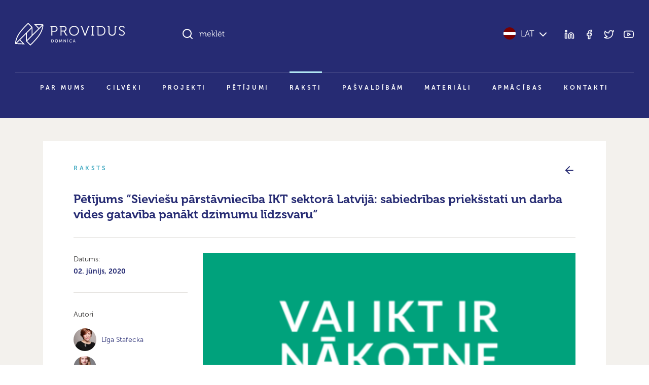

--- FILE ---
content_type: text/html; charset=UTF-8
request_url: https://providus.lv/raksti/petijums-sieviesu-parstavnieciba-ikt-sektora-latvija-sabiedribas-prieksstati-un-darba-vides-gataviba-panakt-dzimumu-lidzsvaru/
body_size: 9374
content:
<!doctype html>
<html lang="lv">
<head>
<meta charset="UTF-8" />
<meta name="viewport" content="user-scalable=no, width=device-width, initial-scale=1, maximum-scale=1" />
<meta name="msapplication-tap-highlight" content="no" />

<link rel="icon" type="image/png" sizes="512x512" href="/favicon.png">

<meta name="google-site-verification" content="1iRzP0BLfNrna5nJFJ0SiZEvdgqYe7We-wgJZrzJX40" />
<meta name="csrf-param" content="authenticity_token" />
<meta name="csrf-token" content="JkMZ/ER0U80U9QjEzqMPqxRmrQUPtc+tU7EYPTmFrUtEXruafr3UHrY3WphsOsBde+yfnuA2QAqklaSfF+doFA==" />


<script>
var pp_gemius_identifier = new String('nGuV9IyYJTTmOQY2nvOCQmYm.l2BL2MKVEwlwqbrNgj.A7');
var pp_gemius_hitcollector = 'galv.hit.gemius.pl';
</script>

<meta property="og:locale" content="lv" />
<meta property="og:url" content="https://providus.lv/raksti/petijums-sieviesu-parstavnieciba-ikt-sektora-latvija-sabiedribas-prieksstati-un-darba-vides-gataviba-panakt-dzimumu-lidzsvaru" />
<meta property="og:type" content="article" />
<meta property="og:title" content="" />
<meta property="og:description" content="3.jūnijā IT Vēstnešu iniciatīvas atklāšanas pasākuma ietvaros domnīca PROVIDUS prezentēja pētījumu “Vai IKT ir nākotne visiem? Sieviešu pārstāvniecība IKT sektorā Latvijā: sabiedrības priekšstati un darba vides gatavība panākt dzimumu līdzsvaru”, ko veikusi domnīca Providus ar  IT Izglītības fonda un Accenture Latvija atbalstu." />
<meta property="og:image" content="https://providus.lv/wp-content/uploads/2021/07/dazzle.png" />

<meta name="description" content="3.jūnijā IT Vēstnešu iniciatīvas atklāšanas pasākuma ietvaros domnīca PROVIDUS prezentēja pētījumu “Vai IKT ir nākotne visiem? Sieviešu pārstāvniecība IKT sektorā Latvijā: sabiedrības priekšstati un darba vides gatavība panākt dzimumu līdzsvaru”, ko veikusi domnīca Providus ar  IT Izglītības fonda un Accenture Latvija atbalstu."/>
<title>Pētījums &#8220;Sieviešu pārstāvniecība IKT sektorā Latvijā: sabiedrības priekšstati un darba vides gatavība panākt dzimumu līdzsvaru&#8221; &#8211; Providus</title>
<meta name='robots' content='max-image-preview:large' />
<style id='wp-img-auto-sizes-contain-inline-css' type='text/css'>
img:is([sizes=auto i],[sizes^="auto," i]){contain-intrinsic-size:3000px 1500px}
/*# sourceURL=wp-img-auto-sizes-contain-inline-css */
</style>
<link rel='stylesheet' id='providus-style-css' href='https://providus.lv/wp-content/themes/providus/style/dist/css/style.css?ver=1.49' type='text/css' media='all' />
<script type="text/javascript" src="https://providus.lv/wp-includes/js/jquery/jquery.min.js?ver=3.7.1" id="jquery-core-js"></script>
<script type="text/javascript" src="https://providus.lv/wp-includes/js/jquery/jquery-migrate.min.js?ver=3.4.1" id="jquery-migrate-js"></script>
<link rel="canonical" href="https://providus.lv/raksti/petijums-sieviesu-parstavnieciba-ikt-sektora-latvija-sabiedribas-prieksstati-un-darba-vides-gataviba-panakt-dzimumu-lidzsvaru/" />
<link rel='shortlink' href='https://providus.lv/?p=11691' />
<meta name="generator" content="Site Kit by Google 1.121.0" />
<style id='global-styles-inline-css' type='text/css'>
:root{--wp--preset--aspect-ratio--square: 1;--wp--preset--aspect-ratio--4-3: 4/3;--wp--preset--aspect-ratio--3-4: 3/4;--wp--preset--aspect-ratio--3-2: 3/2;--wp--preset--aspect-ratio--2-3: 2/3;--wp--preset--aspect-ratio--16-9: 16/9;--wp--preset--aspect-ratio--9-16: 9/16;--wp--preset--color--black: #000000;--wp--preset--color--cyan-bluish-gray: #abb8c3;--wp--preset--color--white: #ffffff;--wp--preset--color--pale-pink: #f78da7;--wp--preset--color--vivid-red: #cf2e2e;--wp--preset--color--luminous-vivid-orange: #ff6900;--wp--preset--color--luminous-vivid-amber: #fcb900;--wp--preset--color--light-green-cyan: #7bdcb5;--wp--preset--color--vivid-green-cyan: #00d084;--wp--preset--color--pale-cyan-blue: #8ed1fc;--wp--preset--color--vivid-cyan-blue: #0693e3;--wp--preset--color--vivid-purple: #9b51e0;--wp--preset--gradient--vivid-cyan-blue-to-vivid-purple: linear-gradient(135deg,rgb(6,147,227) 0%,rgb(155,81,224) 100%);--wp--preset--gradient--light-green-cyan-to-vivid-green-cyan: linear-gradient(135deg,rgb(122,220,180) 0%,rgb(0,208,130) 100%);--wp--preset--gradient--luminous-vivid-amber-to-luminous-vivid-orange: linear-gradient(135deg,rgb(252,185,0) 0%,rgb(255,105,0) 100%);--wp--preset--gradient--luminous-vivid-orange-to-vivid-red: linear-gradient(135deg,rgb(255,105,0) 0%,rgb(207,46,46) 100%);--wp--preset--gradient--very-light-gray-to-cyan-bluish-gray: linear-gradient(135deg,rgb(238,238,238) 0%,rgb(169,184,195) 100%);--wp--preset--gradient--cool-to-warm-spectrum: linear-gradient(135deg,rgb(74,234,220) 0%,rgb(151,120,209) 20%,rgb(207,42,186) 40%,rgb(238,44,130) 60%,rgb(251,105,98) 80%,rgb(254,248,76) 100%);--wp--preset--gradient--blush-light-purple: linear-gradient(135deg,rgb(255,206,236) 0%,rgb(152,150,240) 100%);--wp--preset--gradient--blush-bordeaux: linear-gradient(135deg,rgb(254,205,165) 0%,rgb(254,45,45) 50%,rgb(107,0,62) 100%);--wp--preset--gradient--luminous-dusk: linear-gradient(135deg,rgb(255,203,112) 0%,rgb(199,81,192) 50%,rgb(65,88,208) 100%);--wp--preset--gradient--pale-ocean: linear-gradient(135deg,rgb(255,245,203) 0%,rgb(182,227,212) 50%,rgb(51,167,181) 100%);--wp--preset--gradient--electric-grass: linear-gradient(135deg,rgb(202,248,128) 0%,rgb(113,206,126) 100%);--wp--preset--gradient--midnight: linear-gradient(135deg,rgb(2,3,129) 0%,rgb(40,116,252) 100%);--wp--preset--font-size--small: 13px;--wp--preset--font-size--medium: 20px;--wp--preset--font-size--large: 36px;--wp--preset--font-size--x-large: 42px;--wp--preset--spacing--20: 0.44rem;--wp--preset--spacing--30: 0.67rem;--wp--preset--spacing--40: 1rem;--wp--preset--spacing--50: 1.5rem;--wp--preset--spacing--60: 2.25rem;--wp--preset--spacing--70: 3.38rem;--wp--preset--spacing--80: 5.06rem;--wp--preset--shadow--natural: 6px 6px 9px rgba(0, 0, 0, 0.2);--wp--preset--shadow--deep: 12px 12px 50px rgba(0, 0, 0, 0.4);--wp--preset--shadow--sharp: 6px 6px 0px rgba(0, 0, 0, 0.2);--wp--preset--shadow--outlined: 6px 6px 0px -3px rgb(255, 255, 255), 6px 6px rgb(0, 0, 0);--wp--preset--shadow--crisp: 6px 6px 0px rgb(0, 0, 0);}:where(body) { margin: 0; }.wp-site-blocks > .alignleft { float: left; margin-right: 2em; }.wp-site-blocks > .alignright { float: right; margin-left: 2em; }.wp-site-blocks > .aligncenter { justify-content: center; margin-left: auto; margin-right: auto; }:where(.is-layout-flex){gap: 0.5em;}:where(.is-layout-grid){gap: 0.5em;}.is-layout-flow > .alignleft{float: left;margin-inline-start: 0;margin-inline-end: 2em;}.is-layout-flow > .alignright{float: right;margin-inline-start: 2em;margin-inline-end: 0;}.is-layout-flow > .aligncenter{margin-left: auto !important;margin-right: auto !important;}.is-layout-constrained > .alignleft{float: left;margin-inline-start: 0;margin-inline-end: 2em;}.is-layout-constrained > .alignright{float: right;margin-inline-start: 2em;margin-inline-end: 0;}.is-layout-constrained > .aligncenter{margin-left: auto !important;margin-right: auto !important;}.is-layout-constrained > :where(:not(.alignleft):not(.alignright):not(.alignfull)){margin-left: auto !important;margin-right: auto !important;}body .is-layout-flex{display: flex;}.is-layout-flex{flex-wrap: wrap;align-items: center;}.is-layout-flex > :is(*, div){margin: 0;}body .is-layout-grid{display: grid;}.is-layout-grid > :is(*, div){margin: 0;}body{padding-top: 0px;padding-right: 0px;padding-bottom: 0px;padding-left: 0px;}a:where(:not(.wp-element-button)){text-decoration: underline;}:root :where(.wp-element-button, .wp-block-button__link){background-color: #32373c;border-width: 0;color: #fff;font-family: inherit;font-size: inherit;font-style: inherit;font-weight: inherit;letter-spacing: inherit;line-height: inherit;padding-top: calc(0.667em + 2px);padding-right: calc(1.333em + 2px);padding-bottom: calc(0.667em + 2px);padding-left: calc(1.333em + 2px);text-decoration: none;text-transform: inherit;}.has-black-color{color: var(--wp--preset--color--black) !important;}.has-cyan-bluish-gray-color{color: var(--wp--preset--color--cyan-bluish-gray) !important;}.has-white-color{color: var(--wp--preset--color--white) !important;}.has-pale-pink-color{color: var(--wp--preset--color--pale-pink) !important;}.has-vivid-red-color{color: var(--wp--preset--color--vivid-red) !important;}.has-luminous-vivid-orange-color{color: var(--wp--preset--color--luminous-vivid-orange) !important;}.has-luminous-vivid-amber-color{color: var(--wp--preset--color--luminous-vivid-amber) !important;}.has-light-green-cyan-color{color: var(--wp--preset--color--light-green-cyan) !important;}.has-vivid-green-cyan-color{color: var(--wp--preset--color--vivid-green-cyan) !important;}.has-pale-cyan-blue-color{color: var(--wp--preset--color--pale-cyan-blue) !important;}.has-vivid-cyan-blue-color{color: var(--wp--preset--color--vivid-cyan-blue) !important;}.has-vivid-purple-color{color: var(--wp--preset--color--vivid-purple) !important;}.has-black-background-color{background-color: var(--wp--preset--color--black) !important;}.has-cyan-bluish-gray-background-color{background-color: var(--wp--preset--color--cyan-bluish-gray) !important;}.has-white-background-color{background-color: var(--wp--preset--color--white) !important;}.has-pale-pink-background-color{background-color: var(--wp--preset--color--pale-pink) !important;}.has-vivid-red-background-color{background-color: var(--wp--preset--color--vivid-red) !important;}.has-luminous-vivid-orange-background-color{background-color: var(--wp--preset--color--luminous-vivid-orange) !important;}.has-luminous-vivid-amber-background-color{background-color: var(--wp--preset--color--luminous-vivid-amber) !important;}.has-light-green-cyan-background-color{background-color: var(--wp--preset--color--light-green-cyan) !important;}.has-vivid-green-cyan-background-color{background-color: var(--wp--preset--color--vivid-green-cyan) !important;}.has-pale-cyan-blue-background-color{background-color: var(--wp--preset--color--pale-cyan-blue) !important;}.has-vivid-cyan-blue-background-color{background-color: var(--wp--preset--color--vivid-cyan-blue) !important;}.has-vivid-purple-background-color{background-color: var(--wp--preset--color--vivid-purple) !important;}.has-black-border-color{border-color: var(--wp--preset--color--black) !important;}.has-cyan-bluish-gray-border-color{border-color: var(--wp--preset--color--cyan-bluish-gray) !important;}.has-white-border-color{border-color: var(--wp--preset--color--white) !important;}.has-pale-pink-border-color{border-color: var(--wp--preset--color--pale-pink) !important;}.has-vivid-red-border-color{border-color: var(--wp--preset--color--vivid-red) !important;}.has-luminous-vivid-orange-border-color{border-color: var(--wp--preset--color--luminous-vivid-orange) !important;}.has-luminous-vivid-amber-border-color{border-color: var(--wp--preset--color--luminous-vivid-amber) !important;}.has-light-green-cyan-border-color{border-color: var(--wp--preset--color--light-green-cyan) !important;}.has-vivid-green-cyan-border-color{border-color: var(--wp--preset--color--vivid-green-cyan) !important;}.has-pale-cyan-blue-border-color{border-color: var(--wp--preset--color--pale-cyan-blue) !important;}.has-vivid-cyan-blue-border-color{border-color: var(--wp--preset--color--vivid-cyan-blue) !important;}.has-vivid-purple-border-color{border-color: var(--wp--preset--color--vivid-purple) !important;}.has-vivid-cyan-blue-to-vivid-purple-gradient-background{background: var(--wp--preset--gradient--vivid-cyan-blue-to-vivid-purple) !important;}.has-light-green-cyan-to-vivid-green-cyan-gradient-background{background: var(--wp--preset--gradient--light-green-cyan-to-vivid-green-cyan) !important;}.has-luminous-vivid-amber-to-luminous-vivid-orange-gradient-background{background: var(--wp--preset--gradient--luminous-vivid-amber-to-luminous-vivid-orange) !important;}.has-luminous-vivid-orange-to-vivid-red-gradient-background{background: var(--wp--preset--gradient--luminous-vivid-orange-to-vivid-red) !important;}.has-very-light-gray-to-cyan-bluish-gray-gradient-background{background: var(--wp--preset--gradient--very-light-gray-to-cyan-bluish-gray) !important;}.has-cool-to-warm-spectrum-gradient-background{background: var(--wp--preset--gradient--cool-to-warm-spectrum) !important;}.has-blush-light-purple-gradient-background{background: var(--wp--preset--gradient--blush-light-purple) !important;}.has-blush-bordeaux-gradient-background{background: var(--wp--preset--gradient--blush-bordeaux) !important;}.has-luminous-dusk-gradient-background{background: var(--wp--preset--gradient--luminous-dusk) !important;}.has-pale-ocean-gradient-background{background: var(--wp--preset--gradient--pale-ocean) !important;}.has-electric-grass-gradient-background{background: var(--wp--preset--gradient--electric-grass) !important;}.has-midnight-gradient-background{background: var(--wp--preset--gradient--midnight) !important;}.has-small-font-size{font-size: var(--wp--preset--font-size--small) !important;}.has-medium-font-size{font-size: var(--wp--preset--font-size--medium) !important;}.has-large-font-size{font-size: var(--wp--preset--font-size--large) !important;}.has-x-large-font-size{font-size: var(--wp--preset--font-size--x-large) !important;}
/*# sourceURL=global-styles-inline-css */
</style>
</head>

<body class="wp-singular raksti-template-default single single-raksti postid-11691 wp-theme-providus">


<!--TOOLBAR-->
<header >

    <div class="container container-wide">

        <!--Toolbar-->
        <div class="header row">

            <!--logo-->
            <div class="col-12 col-lg-4 col-xl-3 py-30 py-lg-45">
                <div class="d-flex justify-content-between align-items-center d-lg-block">
					<a href="https://providus.lv/"><span class="header-logo"></span></a>
                    <a data-sm-burger="#smBurgerTools,#smBurgerMenu" class="d-lg-none burger" href=""><i class="closed" data-feather="bar-chart-2"></i><i class="open" data-feather="x"></i></a>
                </div>
            </div>

            <!--search & tools-->
            <div id="smBurgerTools" class="hide-when-narrow col-12 col-lg-8 col-xl-9 pb-30 py-lg-45">
                <div class="row">
                    <div class="col-8 col-lg-7 col-xl-8">
                        <div class="h-search-wrap" data-sm-search-boundries>
                            <div class="h-search">
                                <input class="h-search-input form-control" type="text" placeholder="meklēt" data-sm-search-input>
                                <i class="h-search-icon-enabled" data-feather="search"></i>
                                <i class="h-search-icon-disabled" data-feather="loader"></i>
                                <span class="h-search-input-state"></span>
                                <button class="h-search-submit btn" data-sm-search-submit>Meklēt</button>
                                <button class="h-search-close btn" data-sm-search-close><i data-feather="x"></i></button>
                            </div>
                            <div class="h-search-results">
                                <div class="h-search-articles-scroll" data-sm-search-results></div>
                            </div>
                        </div>
                    </div>
                    <div class="col-4 col-lg-5 col-xl-4">
                        <div class="d-flex h-100 justify-content-end align-items-center">
                            <div class="header-language">
                                <a href="javascript:;" data-sm-showhide="#smLanguageDropdown"><i class="flag flag-lv"></i>LAT<i data-feather="chevron-down" class="text-white ms-5"></i></a>                                <nav id="smLanguageDropdown">    
                                    <ul>
                                        <li><a href="https://providus.lv/en/"><i class="flag flag-en"></i>English</a></li><li><a href="https://providus.lv/ru/"><i class="flag flag-ru"></i>Русский</a></li><li><a href="https://providus.lv/fr/"><i class="flag flag-fr"></i>Française</a></li><li><a href="https://providus.lv/es/"><i class="flag flag-es"></i>Español</a></li><li><a href="https://providus.lv/de/"><i class="flag flag-de"></i>Deutsch</a></li>                                    </ul>
                                </nav>
                            </div>
                            <div class="header-tools d-none d-lg-block ms-30">
                                <div class="header-icons">
                                    <a href="https://www.linkedin.com/company/providus.lv/?viewAsMember=true" target="_blank"><i data-feather="linkedin"></i></a>
                                    <a href="https://www.facebook.com/pages/politikalv/58957764353" target="_blank"><i data-feather="facebook"></i></a>
                                    <a href="https://twitter.com/providus" target="_blank"><i data-feather="twitter"></i></a>
                                    <a href="http://www.youtube.com/user/politikalv" target="_blank"><i data-feather="youtube"></i></a>
                                </div>
                            </div>
                        </div>
                    </div>
                </div>

            </div>

            <!--menu-->
            <div id="smBurgerMenu" class="hide-when-narrow col-12">
								<nav class="header-menu pb-xl-30">
					<ul id="menu-main_lv" class="level-1"><li><a href="https://providus.lv/par-mums/">Par mums</a>
<ul class="level-2">
	<li><a href="https://providus.lv/padome-un-biedri/">Padome un biedri</a></li>
	<li><a href="https://providus.lv/partneri/">Partneri</a></li>
	<li><a href="https://providus.lv/iesaisties/">Iesaisties</a></li>
</ul>
</li>
<li><a href="https://providus.lv/cilveki/">Cilvēki</a></li>
<li><a href="https://providus.lv/projekti/">Projekti</a></li>
<li><a href="https://providus.lv/petijumi/">Pētījumi</a></li>
<li class="active-parent"><a href="https://providus.lv/raksti/">Raksti</a></li>
<li><a href="https://providus.lv/lidzdalibas-budzets/">Pašvaldībām</a></li>
<li><a href="https://providus.lv/materiali/">Materiāli</a></li>
<li><a href="https://providus.lv/apmacibas/">Apmācības</a></li>
<li><a href="https://providus.lv/kontakti/">Kontakti</a></li>
</ul>				</nav>
				            </div>

        </div>

    </div>

    
</header>

    <section class="bg-beige-25 py-30 py-md-45 py-xxl-60">
        <div class="container">
            
            <div class="project">
                <div class="row mb-20 mb-md-30">
                    <div class="col text-pro-dark-cyan text-extended-uppercase">Raksts</div>
                    <div class="col text-end text-primary"><a href="https://providus.lv/raksti/"><i data-feather="arrow-left"></i></a></div>
                </div>

                <h3>Pētījums &#8220;Sieviešu pārstāvniecība IKT sektorā Latvijā: sabiedrības priekšstati un darba vides gatavība panākt dzimumu līdzsvaru&#8221;</h3>
                <hr class="my-15 my-30">

                <div class="row">
                    <div class="col-12 col-lg-3">
                                                <p><small>Datums: <br/><b>02. jūnijs, 2020</b></smalL></p>
                        <hr class="my-15 my-30"><p><small>Autori</small></p><p class="article-persons"><a href="https://providus.lv/cilveki/liga-stafecka/"><span class="article-persons--portrait"><img src="https://providus.lv/wp-content/uploads/2021/06/Liga-233x350.jpg" alt=""></span><span class="article-persons--name">Līga Stafecka</span></a><a href="https://providus.lv/cilveki/sintija-tarasova/"><span class="article-persons--portrait"><img src="https://providus.lv/wp-content/uploads/2021/06/IMG_8062_2-233x350.jpg" alt=""></span><span class="article-persons--name">Sintija Tarasova</span></a></p>                        <hr class="my-15 my-30">
                        <div class="article-icons mb-30 mb-lg-0">
                                                                                    <a href="https://www.facebook.com/sharer/sharer.php?u=https://providus.lv/raksti/petijums-sieviesu-parstavnieciba-ikt-sektora-latvija-sabiedribas-prieksstati-un-darba-vides-gataviba-panakt-dzimumu-lidzsvaru/" target="_blank" title="Dalīties Facebook"><i data-feather="facebook"></i></a>
                            <a href="https://twitter.com/intent/tweet?url=https://providus.lv/raksti/petijums-sieviesu-parstavnieciba-ikt-sektora-latvija-sabiedribas-prieksstati-un-darba-vides-gataviba-panakt-dzimumu-lidzsvaru/" target="_blank" title="Dalīties Twitter"><i data-feather="twitter"></i></a>
                                                        <a href="javascript:window.print()"><i data-feather="printer"></i></a>                        </div>
                    </div>
                    <div class="col-12 col-lg-9">
                        <div class="article-content">
                            <p class="ratio ratio-16x9"><a data-fslightbox class="article-cover-img" href="https://providus.lv/wp-content/uploads/2021/07/dazzle.png" style="background-image:url('https://providus.lv/wp-content/uploads/2021/07/dazzle.png')"></a></p><p><b>3.jūnijā IT Vēstnešu iniciatīvas atklāšanas pasākuma ietvaros domnīca PROVIDUS prezentēja pētījumu “Vai IKT ir nākotne visiem? Sieviešu pārstāvniecība IKT sektorā Latvijā: sabiedrības priekšstati un darba vides gatavība panākt dzimumu līdzsvaru”, ko veikusi domnīca Providus ar  IT Izglītības fonda un Accenture Latvija atbalstu.</b></p><p>Pētījums pieejams <a class="document" href="/article_files/3660/original/Providus-sieviesu-parstavnieciba-ikt-1.2.pdf?1591953328" target="_blank" rel="noopener">šeit</a><span class="document_type pdf">pdf</span>.</p>
<p>Pētījumā secināts, ka būtiskākie cēloņi tam ir saistīti ar Latvijas sabiedrībā pastāvošajiem stereotipiem par tehnoloģiju nozari kā vīriešu darbības jomu. Lai arī tehnoloģiju nozare kopumā sabiedrības uztverē ir ļoti perspektīva nākotnes profesija, meitenes saņem ievērojami mazāku iedrošinājumu veidot IKT karjeru. Sievietēm ir jābūt daudz lielākai pašmotivācijai izvēlēties šo nozari studijām, nākotnes profesijai, jo lielāka iespējamība saskarties ar stereotipos balstītu pretvēju gan izglītības iegūšanas procesā, gan vēlāk uzsākot strādāt profesijā.</p>
<p>Pētījumā tika secināts, ka ievērojamā dzimumu pārstāvniecības disproporcija šajā nozarē ir cieši saistīta ar sabiedrībā dziļi iesakņotajiem stereotipiem, ka tehniskās zinātnes, tehnoloģijas ir vairāk piemērotas vīriešiem.</p>
<p>Sabiedriskās domas aptauja, kuras pamatā bija dati no pētījumu centra SKDS, parādīja, ka sabiedrībā daļa profesiju tiek cieši saistītas ar dzimumu. Sabiedrībai ir vienalga, kura dzimuma pārstāvis nodrošina bankas konsultācijas (to norādījuši 75% respondentu), bet lielākā daļa jeb 86% iedzīvotāju bērna pieskatīšanu uzticētu sievietei, bet 88% automašīnas labošanu – vīrietim. Lielākā daļa jeb 71% respondentu sava tālruņa vai datora remontu arī uzticētu vīrietim nevis sievietei.</p>
<p>IT nozarē strādājošās sievietes pētījuma ietvaros veiktajās fokusgrupās dalījās pieredzē un norādīja, ka, uzsākot darbu IT profesijā, ir saskārušās ar neuzticēšanos viņu profesionālajām spējām no kolēģu vai klientu puses, jo tā ir neierasta situācija – sadarboties ar sievieti – informācijas un komunikācijas tehnoloģiju (IKT) profesionāli. Tāpat vairākos gadījumos sievietes atzina, ka viņu karjeru atklātā vai mazāk atklātā veidā ievērojami palēlinājusi loma ģimenē – atbildība par bērniem vai iespējamība, ka pārskatāmā nākotnē tādi būs, kad darba devējs, apzinoties darba kavēšanas risku, sievietēm uzticējis mazāk atbildīgus pienākumus. Sievietes ir pieredzējušas arī nelabvēlīgu attieksmi, piemēram, seksuāla rakstura jokus.</p>
<p>Kopumā sievietes motivē IT jomas dinamiskā attīstība un atalgojums, taču diskriminācijas kontekstā visizteiksmīgākie ir atalgojuma dati.</p>
<p>Providus pētījums tika veikts no janvāra līdz maijam, kas ietvēra SKDS aptauju, kurā piedalījās vairāk nekā 1000 Latvijas iedzīvotāju, kā arī intervijas ar nozares ekspertiem, fokusgrupas un anonīmas aptaujas.</p>
<p>Ar visu pētījumu var iepazīties arī IT Izglītības fonda mājaslapā &#8211; <a href="https://www.startit.lv/lv/jaunumi">https://www.startit.lv/lv/jaunumi</a></p>
<p>Pētījums veikts ar IT Izglītības fonda un Accenture Latvija atbalstu</p>
<div class="pic_title_wrap"><img decoding="async" src="/article_files/3657/original/Capture.JPG?1591345563" alt=" " width="390" /></div>
<p>&nbsp;</p>
<div class="pic_title_wrap"><img decoding="async" src="/article_files/3659/original/Acc_Logo_Black_Purple_RGB_(1).png?1591345694" alt=" " width="390" /></div>
<p>&nbsp;</p>
<div class="pic_title_wrap"><img decoding="async" src="/article_files/3658/original/bits-logo-blue_(1).png?1591345664" alt=" " width="390" /></div>
<p>&nbsp;</p>
                        </div>
                                                <div class="article-cc mt-20 mt-md-45"><a href="http://creativecommons.org/licenses/by-nc-nd/3.0/" target="_blank">Creative commons licence</a> ļauj rakstu pārpublicēt bez maksas, atsaucoties uz autoru un portālu providus.lv, taču publikāciju nedrīkst labot vai papildināt. Aicinām atbalstīt providus.lv ar <a href="/lv/iesaisties/">ziedojumu!</a></div>
                    </div>
                </div>

            </div>

        </div>
    </section>


    

<footer class="bg-beige text-white py-30 py-md-45 py-xxl-60">
    <div class="container">
        
        <div class="row">
            <div class="mb-30 col-12 col-md-12 col-lg-3 order-md-1 order-lg-1">Sabiedriskās politikas centrs PROVIDUS</div>
            <div class="mb-30 col-12 col-md-6 col-lg-3 order-md-2 order-lg-2"><a class="footer-link" href="https://www.google.com/maps/place/Sabiedrisk%C4%81s+politikas+centrs+PROVIDUS/@56.9592494,24.1061576,17z/data=!3m1!4b1!4m5!3m4!1s0x46eecfc5af943003:0x64c30f8cf6d0af53!8m2!3d56.9592925!4d24.1083846" target="_blank">Alberta iela 13, 6. stāvs<br/>(ieeja no Strēlnieku ielas)<br/>Rīga, LV-1010</a></div>
            <div class="mb-30 col-12 col-md-6 col-lg-3 order-md-3 order-lg-3"><a class="d-inline-block footer-link mb-10" href="tel:+37167039252"><i class="me-10" data-feather="phone"></i>+371 6 703 9252</a><br/><a class="d-inline-block footer-link" href="mailto:info@providus"><i class="me-10" data-feather="send"></i>info@providus</a></div>
            <div class="mb-30 col-12 col-md-12 col-lg-3 order-md-3 order-lg-4">
                <div class="footer-icons text-lg-end">
                    <a class="footer-link" href="https://www.linkedin.com/company/providus.lv/?viewAsMember=true" target="_blank"><i data-feather="linkedin"></i></a>
                    <a class="footer-link" href="https://www.facebook.com/pages/politikalv/58957764353" target="_blank"><i data-feather="facebook"></i></a>
                    <a class="footer-link" href="https://twitter.com/providus" target="_blank"><i data-feather="twitter"></i></a>
                    <a class="footer-link" href="http://www.youtube.com/user/politikalv" target="_blank"><i data-feather="youtube"></i></a>
                </div>
            </div>
        </div>
        <hr class="my-30 my-lg-45" />
        <div class="row">
            <div class="col-12 col-md-6 mb-30 mb-md-0"><a href="https://providus.lv/"><span class="header-logo"></span></a></div>
            <div class="col-12 col-md-6 text-md-end"><span class="text-xs">© DOMNĪCA PROVIDUS</span></div>
        </div>

    </div>
</footer>


<div class="cookie-dialog" data-mus-cookie="dialog">
    <div class="cookie-dialog--content shadow-lg">
        <div class="cookie-dialog--text">Šī tīmekļa vietne izmanto analītiskās sīkdatnes (cookies), lai uzlabotu apkalpošanas kvalitāti un uzkrāt apmeklējumu statistiku. Turpinot izmantot šo vietni, jūs piekrītat to lietošanai. <span class="text-nowrap">Lūdzam iepazīties ar mūsu <a href="" target="_blank">privātuma politiku</a>.</span></div>
        <div class="cookie-dialog--buttons"><a href="javascript:;" class="btn btn-lg btn-outline-primary" data-mus-cookie="submit">Piekrītu</a></div>
    </div>
</div>  


<script type="speculationrules">
{"prefetch":[{"source":"document","where":{"and":[{"href_matches":"/*"},{"not":{"href_matches":["/wp-*.php","/wp-admin/*","/wp-content/uploads/*","/wp-content/*","/wp-content/plugins/*","/wp-content/themes/providus/*","/*\\?(.+)"]}},{"not":{"selector_matches":"a[rel~=\"nofollow\"]"}},{"not":{"selector_matches":".no-prefetch, .no-prefetch a"}}]},"eagerness":"conservative"}]}
</script>
<script type="text/javascript" id="providus-script-js-extra">
/* <![CDATA[ */
var ajax_object = {"ajaxurl":"https://providus.lv/wp-admin/admin-ajax.php","security":"df41f1f28c"};
//# sourceURL=providus-script-js-extra
/* ]]> */
</script>
<script type="text/javascript" src="https://providus.lv/wp-content/themes/providus/style/dist/js/script.js?ver=1.49" id="providus-script-js"></script>
<script type="text/javascript" src="https://providus.lv/wp-content/plugins/social-polls-by-opinionstage/public/js/shortcodes.js?ver=19.8.19" id="opinionstage-shortcodes-js"></script>
    <script type="text/javascript">
        jQuery(document).ready(function ($) {

            for (let i = 0; i < document.forms.length; ++i) {
                let form = document.forms[i];
				if ($(form).attr("method") != "get") { $(form).append('<input type="hidden" name="LvCrxJNVZGYUPsFb" value="uXJWr526o" />'); }
if ($(form).attr("method") != "get") { $(form).append('<input type="hidden" name="mqBLfMo" value="jBh]CqfoiSWHl[9" />'); }
if ($(form).attr("method") != "get") { $(form).append('<input type="hidden" name="tE_hNSCmdeagAIM" value="LfVMKna9l.8R5x" />'); }
            }

            $(document).on('submit', 'form', function () {
				if ($(this).attr("method") != "get") { $(this).append('<input type="hidden" name="LvCrxJNVZGYUPsFb" value="uXJWr526o" />'); }
if ($(this).attr("method") != "get") { $(this).append('<input type="hidden" name="mqBLfMo" value="jBh]CqfoiSWHl[9" />'); }
if ($(this).attr("method") != "get") { $(this).append('<input type="hidden" name="tE_hNSCmdeagAIM" value="LfVMKna9l.8R5x" />'); }
                return true;
            });

            jQuery.ajaxSetup({
                beforeSend: function (e, data) {

                    if (data.type !== 'POST') return;

                    if (typeof data.data === 'object' && data.data !== null) {
						data.data.append("LvCrxJNVZGYUPsFb", "uXJWr526o");
data.data.append("mqBLfMo", "jBh]CqfoiSWHl[9");
data.data.append("tE_hNSCmdeagAIM", "LfVMKna9l.8R5x");
                    }
                    else {
                        data.data = data.data + '&LvCrxJNVZGYUPsFb=uXJWr526o&mqBLfMo=jBh]CqfoiSWHl[9&tE_hNSCmdeagAIM=LfVMKna9l.8R5x';
                    }
                }
            });

        });
    </script>
	</body>
</html>